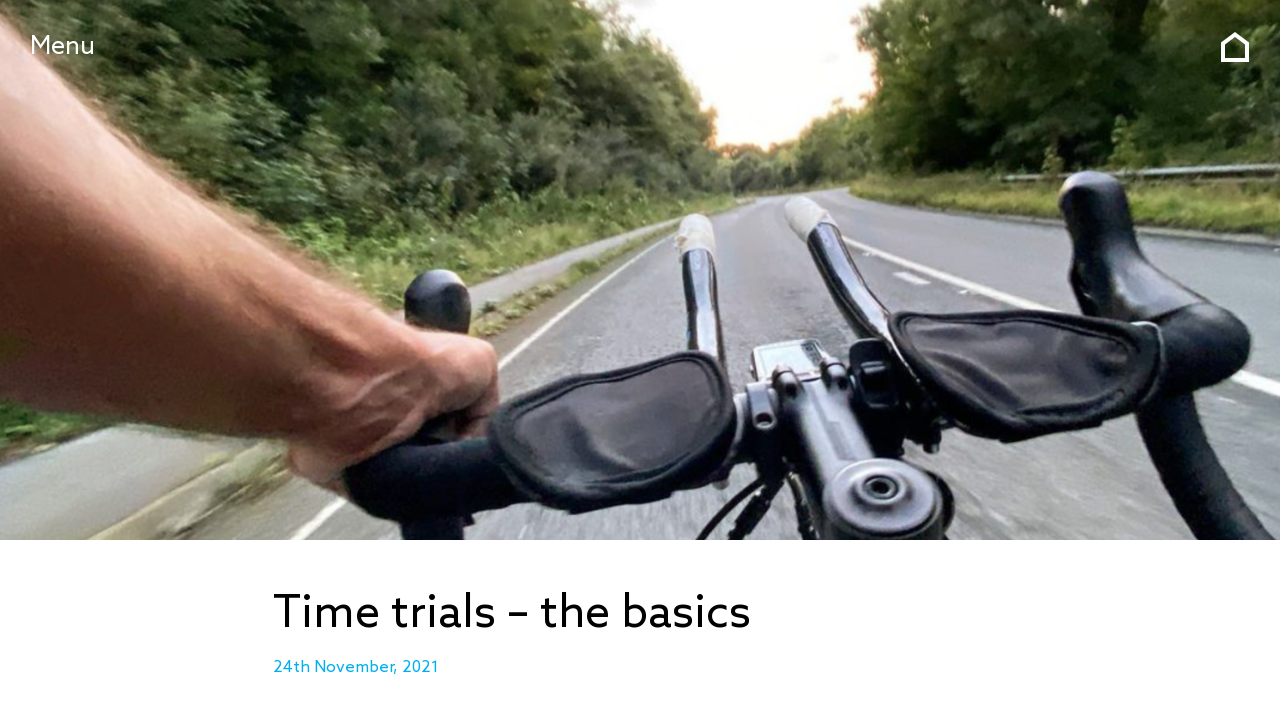

--- FILE ---
content_type: text/html; charset=UTF-8
request_url: https://truro.cc/2021/11/24/715/
body_size: 8825
content:
<!DOCTYPE html>
<html lang="en-gb" class=" theme-Blue">
<head>
	<meta charset="utf-8">
	<!--[if IE]> <meta http-equiv="X-UA-Compatible" content="IE=edge,chrome=1"> <![endif]-->

	<title>  Time trials – the basics - Truro Cycling Club</title>
	<meta name="description" content="Truro Cycling is a very friendly club based in the beautiful Cathedral City of Truro.">
	<meta name="viewport" content="width=device-width, initial-scale=1">

	<link rel="stylesheet" href="/wp-content/themes/tcc/assets/js/libs/swiper/css/swiper.min.css">
	<link rel="stylesheet" href="/wp-content/themes/tcc/assets/css/styles.css?_1639660910">
	<link rel="stylesheet" href="/wp-content/themes/tcc/assets/css/responsive.css?_1630005677">
	
	<meta name='robots' content='max-image-preview:large' />
	<style>img:is([sizes="auto" i], [sizes^="auto," i]) { contain-intrinsic-size: 3000px 1500px }</style>
	<link rel="alternate" type="application/rss+xml" title="Truro Cycling Club &raquo; Time trials – the basics Comments Feed" href="https://truro.cc/2021/11/24/715/feed/" />
<script type="text/javascript">
/* <![CDATA[ */
window._wpemojiSettings = {"baseUrl":"https:\/\/s.w.org\/images\/core\/emoji\/16.0.1\/72x72\/","ext":".png","svgUrl":"https:\/\/s.w.org\/images\/core\/emoji\/16.0.1\/svg\/","svgExt":".svg","source":{"concatemoji":"https:\/\/truro.cc\/wp-includes\/js\/wp-emoji-release.min.js?ver=6.8.3"}};
/*! This file is auto-generated */
!function(s,n){var o,i,e;function c(e){try{var t={supportTests:e,timestamp:(new Date).valueOf()};sessionStorage.setItem(o,JSON.stringify(t))}catch(e){}}function p(e,t,n){e.clearRect(0,0,e.canvas.width,e.canvas.height),e.fillText(t,0,0);var t=new Uint32Array(e.getImageData(0,0,e.canvas.width,e.canvas.height).data),a=(e.clearRect(0,0,e.canvas.width,e.canvas.height),e.fillText(n,0,0),new Uint32Array(e.getImageData(0,0,e.canvas.width,e.canvas.height).data));return t.every(function(e,t){return e===a[t]})}function u(e,t){e.clearRect(0,0,e.canvas.width,e.canvas.height),e.fillText(t,0,0);for(var n=e.getImageData(16,16,1,1),a=0;a<n.data.length;a++)if(0!==n.data[a])return!1;return!0}function f(e,t,n,a){switch(t){case"flag":return n(e,"\ud83c\udff3\ufe0f\u200d\u26a7\ufe0f","\ud83c\udff3\ufe0f\u200b\u26a7\ufe0f")?!1:!n(e,"\ud83c\udde8\ud83c\uddf6","\ud83c\udde8\u200b\ud83c\uddf6")&&!n(e,"\ud83c\udff4\udb40\udc67\udb40\udc62\udb40\udc65\udb40\udc6e\udb40\udc67\udb40\udc7f","\ud83c\udff4\u200b\udb40\udc67\u200b\udb40\udc62\u200b\udb40\udc65\u200b\udb40\udc6e\u200b\udb40\udc67\u200b\udb40\udc7f");case"emoji":return!a(e,"\ud83e\udedf")}return!1}function g(e,t,n,a){var r="undefined"!=typeof WorkerGlobalScope&&self instanceof WorkerGlobalScope?new OffscreenCanvas(300,150):s.createElement("canvas"),o=r.getContext("2d",{willReadFrequently:!0}),i=(o.textBaseline="top",o.font="600 32px Arial",{});return e.forEach(function(e){i[e]=t(o,e,n,a)}),i}function t(e){var t=s.createElement("script");t.src=e,t.defer=!0,s.head.appendChild(t)}"undefined"!=typeof Promise&&(o="wpEmojiSettingsSupports",i=["flag","emoji"],n.supports={everything:!0,everythingExceptFlag:!0},e=new Promise(function(e){s.addEventListener("DOMContentLoaded",e,{once:!0})}),new Promise(function(t){var n=function(){try{var e=JSON.parse(sessionStorage.getItem(o));if("object"==typeof e&&"number"==typeof e.timestamp&&(new Date).valueOf()<e.timestamp+604800&&"object"==typeof e.supportTests)return e.supportTests}catch(e){}return null}();if(!n){if("undefined"!=typeof Worker&&"undefined"!=typeof OffscreenCanvas&&"undefined"!=typeof URL&&URL.createObjectURL&&"undefined"!=typeof Blob)try{var e="postMessage("+g.toString()+"("+[JSON.stringify(i),f.toString(),p.toString(),u.toString()].join(",")+"));",a=new Blob([e],{type:"text/javascript"}),r=new Worker(URL.createObjectURL(a),{name:"wpTestEmojiSupports"});return void(r.onmessage=function(e){c(n=e.data),r.terminate(),t(n)})}catch(e){}c(n=g(i,f,p,u))}t(n)}).then(function(e){for(var t in e)n.supports[t]=e[t],n.supports.everything=n.supports.everything&&n.supports[t],"flag"!==t&&(n.supports.everythingExceptFlag=n.supports.everythingExceptFlag&&n.supports[t]);n.supports.everythingExceptFlag=n.supports.everythingExceptFlag&&!n.supports.flag,n.DOMReady=!1,n.readyCallback=function(){n.DOMReady=!0}}).then(function(){return e}).then(function(){var e;n.supports.everything||(n.readyCallback(),(e=n.source||{}).concatemoji?t(e.concatemoji):e.wpemoji&&e.twemoji&&(t(e.twemoji),t(e.wpemoji)))}))}((window,document),window._wpemojiSettings);
/* ]]> */
</script>
<link rel='stylesheet' id='formidable-css' href='https://truro.cc/wp-content/plugins/formidable/css/formidableforms.css?ver=114451' type='text/css' media='all' />
<link rel='stylesheet' id='sbi_styles-css' href='https://truro.cc/wp-content/plugins/instagram-feed/css/sbi-styles.min.css?ver=6.10.0' type='text/css' media='all' />
<style id='wp-emoji-styles-inline-css' type='text/css'>

	img.wp-smiley, img.emoji {
		display: inline !important;
		border: none !important;
		box-shadow: none !important;
		height: 1em !important;
		width: 1em !important;
		margin: 0 0.07em !important;
		vertical-align: -0.1em !important;
		background: none !important;
		padding: 0 !important;
	}
</style>
<link rel='stylesheet' id='wp-block-library-css' href='https://truro.cc/wp-includes/css/dist/block-library/style.min.css?ver=6.8.3' type='text/css' media='all' />
<style id='classic-theme-styles-inline-css' type='text/css'>
/*! This file is auto-generated */
.wp-block-button__link{color:#fff;background-color:#32373c;border-radius:9999px;box-shadow:none;text-decoration:none;padding:calc(.667em + 2px) calc(1.333em + 2px);font-size:1.125em}.wp-block-file__button{background:#32373c;color:#fff;text-decoration:none}
</style>
<style id='global-styles-inline-css' type='text/css'>
:root{--wp--preset--aspect-ratio--square: 1;--wp--preset--aspect-ratio--4-3: 4/3;--wp--preset--aspect-ratio--3-4: 3/4;--wp--preset--aspect-ratio--3-2: 3/2;--wp--preset--aspect-ratio--2-3: 2/3;--wp--preset--aspect-ratio--16-9: 16/9;--wp--preset--aspect-ratio--9-16: 9/16;--wp--preset--color--black: #000000;--wp--preset--color--cyan-bluish-gray: #abb8c3;--wp--preset--color--white: #ffffff;--wp--preset--color--pale-pink: #f78da7;--wp--preset--color--vivid-red: #cf2e2e;--wp--preset--color--luminous-vivid-orange: #ff6900;--wp--preset--color--luminous-vivid-amber: #fcb900;--wp--preset--color--light-green-cyan: #7bdcb5;--wp--preset--color--vivid-green-cyan: #00d084;--wp--preset--color--pale-cyan-blue: #8ed1fc;--wp--preset--color--vivid-cyan-blue: #0693e3;--wp--preset--color--vivid-purple: #9b51e0;--wp--preset--gradient--vivid-cyan-blue-to-vivid-purple: linear-gradient(135deg,rgba(6,147,227,1) 0%,rgb(155,81,224) 100%);--wp--preset--gradient--light-green-cyan-to-vivid-green-cyan: linear-gradient(135deg,rgb(122,220,180) 0%,rgb(0,208,130) 100%);--wp--preset--gradient--luminous-vivid-amber-to-luminous-vivid-orange: linear-gradient(135deg,rgba(252,185,0,1) 0%,rgba(255,105,0,1) 100%);--wp--preset--gradient--luminous-vivid-orange-to-vivid-red: linear-gradient(135deg,rgba(255,105,0,1) 0%,rgb(207,46,46) 100%);--wp--preset--gradient--very-light-gray-to-cyan-bluish-gray: linear-gradient(135deg,rgb(238,238,238) 0%,rgb(169,184,195) 100%);--wp--preset--gradient--cool-to-warm-spectrum: linear-gradient(135deg,rgb(74,234,220) 0%,rgb(151,120,209) 20%,rgb(207,42,186) 40%,rgb(238,44,130) 60%,rgb(251,105,98) 80%,rgb(254,248,76) 100%);--wp--preset--gradient--blush-light-purple: linear-gradient(135deg,rgb(255,206,236) 0%,rgb(152,150,240) 100%);--wp--preset--gradient--blush-bordeaux: linear-gradient(135deg,rgb(254,205,165) 0%,rgb(254,45,45) 50%,rgb(107,0,62) 100%);--wp--preset--gradient--luminous-dusk: linear-gradient(135deg,rgb(255,203,112) 0%,rgb(199,81,192) 50%,rgb(65,88,208) 100%);--wp--preset--gradient--pale-ocean: linear-gradient(135deg,rgb(255,245,203) 0%,rgb(182,227,212) 50%,rgb(51,167,181) 100%);--wp--preset--gradient--electric-grass: linear-gradient(135deg,rgb(202,248,128) 0%,rgb(113,206,126) 100%);--wp--preset--gradient--midnight: linear-gradient(135deg,rgb(2,3,129) 0%,rgb(40,116,252) 100%);--wp--preset--font-size--small: 13px;--wp--preset--font-size--medium: 20px;--wp--preset--font-size--large: 36px;--wp--preset--font-size--x-large: 42px;--wp--preset--spacing--20: 0.44rem;--wp--preset--spacing--30: 0.67rem;--wp--preset--spacing--40: 1rem;--wp--preset--spacing--50: 1.5rem;--wp--preset--spacing--60: 2.25rem;--wp--preset--spacing--70: 3.38rem;--wp--preset--spacing--80: 5.06rem;--wp--preset--shadow--natural: 6px 6px 9px rgba(0, 0, 0, 0.2);--wp--preset--shadow--deep: 12px 12px 50px rgba(0, 0, 0, 0.4);--wp--preset--shadow--sharp: 6px 6px 0px rgba(0, 0, 0, 0.2);--wp--preset--shadow--outlined: 6px 6px 0px -3px rgba(255, 255, 255, 1), 6px 6px rgba(0, 0, 0, 1);--wp--preset--shadow--crisp: 6px 6px 0px rgba(0, 0, 0, 1);}:where(.is-layout-flex){gap: 0.5em;}:where(.is-layout-grid){gap: 0.5em;}body .is-layout-flex{display: flex;}.is-layout-flex{flex-wrap: wrap;align-items: center;}.is-layout-flex > :is(*, div){margin: 0;}body .is-layout-grid{display: grid;}.is-layout-grid > :is(*, div){margin: 0;}:where(.wp-block-columns.is-layout-flex){gap: 2em;}:where(.wp-block-columns.is-layout-grid){gap: 2em;}:where(.wp-block-post-template.is-layout-flex){gap: 1.25em;}:where(.wp-block-post-template.is-layout-grid){gap: 1.25em;}.has-black-color{color: var(--wp--preset--color--black) !important;}.has-cyan-bluish-gray-color{color: var(--wp--preset--color--cyan-bluish-gray) !important;}.has-white-color{color: var(--wp--preset--color--white) !important;}.has-pale-pink-color{color: var(--wp--preset--color--pale-pink) !important;}.has-vivid-red-color{color: var(--wp--preset--color--vivid-red) !important;}.has-luminous-vivid-orange-color{color: var(--wp--preset--color--luminous-vivid-orange) !important;}.has-luminous-vivid-amber-color{color: var(--wp--preset--color--luminous-vivid-amber) !important;}.has-light-green-cyan-color{color: var(--wp--preset--color--light-green-cyan) !important;}.has-vivid-green-cyan-color{color: var(--wp--preset--color--vivid-green-cyan) !important;}.has-pale-cyan-blue-color{color: var(--wp--preset--color--pale-cyan-blue) !important;}.has-vivid-cyan-blue-color{color: var(--wp--preset--color--vivid-cyan-blue) !important;}.has-vivid-purple-color{color: var(--wp--preset--color--vivid-purple) !important;}.has-black-background-color{background-color: var(--wp--preset--color--black) !important;}.has-cyan-bluish-gray-background-color{background-color: var(--wp--preset--color--cyan-bluish-gray) !important;}.has-white-background-color{background-color: var(--wp--preset--color--white) !important;}.has-pale-pink-background-color{background-color: var(--wp--preset--color--pale-pink) !important;}.has-vivid-red-background-color{background-color: var(--wp--preset--color--vivid-red) !important;}.has-luminous-vivid-orange-background-color{background-color: var(--wp--preset--color--luminous-vivid-orange) !important;}.has-luminous-vivid-amber-background-color{background-color: var(--wp--preset--color--luminous-vivid-amber) !important;}.has-light-green-cyan-background-color{background-color: var(--wp--preset--color--light-green-cyan) !important;}.has-vivid-green-cyan-background-color{background-color: var(--wp--preset--color--vivid-green-cyan) !important;}.has-pale-cyan-blue-background-color{background-color: var(--wp--preset--color--pale-cyan-blue) !important;}.has-vivid-cyan-blue-background-color{background-color: var(--wp--preset--color--vivid-cyan-blue) !important;}.has-vivid-purple-background-color{background-color: var(--wp--preset--color--vivid-purple) !important;}.has-black-border-color{border-color: var(--wp--preset--color--black) !important;}.has-cyan-bluish-gray-border-color{border-color: var(--wp--preset--color--cyan-bluish-gray) !important;}.has-white-border-color{border-color: var(--wp--preset--color--white) !important;}.has-pale-pink-border-color{border-color: var(--wp--preset--color--pale-pink) !important;}.has-vivid-red-border-color{border-color: var(--wp--preset--color--vivid-red) !important;}.has-luminous-vivid-orange-border-color{border-color: var(--wp--preset--color--luminous-vivid-orange) !important;}.has-luminous-vivid-amber-border-color{border-color: var(--wp--preset--color--luminous-vivid-amber) !important;}.has-light-green-cyan-border-color{border-color: var(--wp--preset--color--light-green-cyan) !important;}.has-vivid-green-cyan-border-color{border-color: var(--wp--preset--color--vivid-green-cyan) !important;}.has-pale-cyan-blue-border-color{border-color: var(--wp--preset--color--pale-cyan-blue) !important;}.has-vivid-cyan-blue-border-color{border-color: var(--wp--preset--color--vivid-cyan-blue) !important;}.has-vivid-purple-border-color{border-color: var(--wp--preset--color--vivid-purple) !important;}.has-vivid-cyan-blue-to-vivid-purple-gradient-background{background: var(--wp--preset--gradient--vivid-cyan-blue-to-vivid-purple) !important;}.has-light-green-cyan-to-vivid-green-cyan-gradient-background{background: var(--wp--preset--gradient--light-green-cyan-to-vivid-green-cyan) !important;}.has-luminous-vivid-amber-to-luminous-vivid-orange-gradient-background{background: var(--wp--preset--gradient--luminous-vivid-amber-to-luminous-vivid-orange) !important;}.has-luminous-vivid-orange-to-vivid-red-gradient-background{background: var(--wp--preset--gradient--luminous-vivid-orange-to-vivid-red) !important;}.has-very-light-gray-to-cyan-bluish-gray-gradient-background{background: var(--wp--preset--gradient--very-light-gray-to-cyan-bluish-gray) !important;}.has-cool-to-warm-spectrum-gradient-background{background: var(--wp--preset--gradient--cool-to-warm-spectrum) !important;}.has-blush-light-purple-gradient-background{background: var(--wp--preset--gradient--blush-light-purple) !important;}.has-blush-bordeaux-gradient-background{background: var(--wp--preset--gradient--blush-bordeaux) !important;}.has-luminous-dusk-gradient-background{background: var(--wp--preset--gradient--luminous-dusk) !important;}.has-pale-ocean-gradient-background{background: var(--wp--preset--gradient--pale-ocean) !important;}.has-electric-grass-gradient-background{background: var(--wp--preset--gradient--electric-grass) !important;}.has-midnight-gradient-background{background: var(--wp--preset--gradient--midnight) !important;}.has-small-font-size{font-size: var(--wp--preset--font-size--small) !important;}.has-medium-font-size{font-size: var(--wp--preset--font-size--medium) !important;}.has-large-font-size{font-size: var(--wp--preset--font-size--large) !important;}.has-x-large-font-size{font-size: var(--wp--preset--font-size--x-large) !important;}
:where(.wp-block-post-template.is-layout-flex){gap: 1.25em;}:where(.wp-block-post-template.is-layout-grid){gap: 1.25em;}
:where(.wp-block-columns.is-layout-flex){gap: 2em;}:where(.wp-block-columns.is-layout-grid){gap: 2em;}
:root :where(.wp-block-pullquote){font-size: 1.5em;line-height: 1.6;}
</style>
<link rel="https://api.w.org/" href="https://truro.cc/wp-json/" /><link rel="alternate" title="JSON" type="application/json" href="https://truro.cc/wp-json/wp/v2/posts/715" /><link rel="EditURI" type="application/rsd+xml" title="RSD" href="https://truro.cc/xmlrpc.php?rsd" />
<meta name="generator" content="WordPress 6.8.3" />
<link rel="canonical" href="https://truro.cc/2021/11/24/715/" />
<link rel='shortlink' href='https://truro.cc/?p=715' />
<link rel="alternate" title="oEmbed (JSON)" type="application/json+oembed" href="https://truro.cc/wp-json/oembed/1.0/embed?url=https%3A%2F%2Ftruro.cc%2F2021%2F11%2F24%2F715%2F" />
<link rel="alternate" title="oEmbed (XML)" type="text/xml+oembed" href="https://truro.cc/wp-json/oembed/1.0/embed?url=https%3A%2F%2Ftruro.cc%2F2021%2F11%2F24%2F715%2F&#038;format=xml" />

		<!-- GA Google Analytics @ https://m0n.co/ga -->
		<script async src="https://www.googletagmanager.com/gtag/js?id=G-065WLD6G2L"></script>
		<script>
			window.dataLayer = window.dataLayer || [];
			function gtag(){dataLayer.push(arguments);}
			gtag('js', new Date());
			gtag('config', 'G-065WLD6G2L');
		</script>

	</head>
<body>

	
	<span class="btn__menu" title="Open the site menu">Menu</span>
	<span class="btn__menuclose" title="Close the site menu">Close</span>
	<a href="/" class="btn__home" title="Return to the homepage">
		<svg width="18.748" height="20" viewBox="0 0 18.748 20"><path d="M2.675,8.348l6.7-5.008,6.7,5.008v8.975H2.675ZM9.375,0,0,7.009V20H18.748V7.009Z" fill="#fff"/></svg>
	</a>

	<header class="bg--blue header--article" style="background-image: url('https://truro.cc/wp-content/uploads/2021/11/Screenshot-2021-11-24-at-13.03.31-1536x1532.png')">
		<div class="page__topbar">
			<span class="page__title">
							</span>
		</div>
		
<nav>
	<ul  class=""><li  class="menu-item-943"><a href="https://truro.cc/david-bennett-memorial-ride/" class="bg--salmon">David Bennett Memorial Ride</a></li>
<li  class="menu-item-85"><a href="https://truro.cc/" class="bg--blue">Home</a></li>
<li  class="menu-item-50"><a href="https://truro.cc/about/" class="bg--navy">About</a></li>
<li  class="menu-item-49"><a href="https://truro.cc/join/" class="bg--white">Join</a></li>
<li  class="menu-item-48"><a href="https://truro.cc/ride/" class="bg--salmon">Ride</a></li>
<li  class="menu-item-47"><a href="https://truro.cc/journal/" class="bg--green">Journal</a></li>
<li  class="menu-item-46"><a href="https://truro.cc/shop/" class="bg--yellow">Shop</a></li>
<li  class="menu-item-45"><a href="https://truro.cc/contact/" class="bg--blue">Contact</a></li>
</ul></nav>
		<div class="page__desc">
			<div class="wrapper">
							</div>
		</div>
	</header>

<div class="content article">
	<div class="wrapper">
		<h1>Time trials – the basics</h1>
		<div class="meta">
			<div>24th November, 2021</div>
		</div>
		<p>The next 10 mile time trial 19th December Penzance Wheelers Christmas Cracker.</p>
<p>&nbsp;</p>
<h2>What is a time trial?</h2>
<p>To answer this question, I suggest you look at <a href="https://www.cyclingtimetrials.org.uk/articles/view/28">this article</a> on the Cycling Time Trials website – it’s a good general introduction. But it doesn’t answer some of the more ’local’ questions that we get asked…</p>
<p>&nbsp;</p>
<h2>Where do I go to start?</h2>
<p>The HQ (headquarters) will usually be a village hall, named in the description of the event. This will be a mile or two from the position on the road – ‘the start’ – where you actually get timed on the measured course – at the HQ you will ‘sign on’, so the organisers know who is taking part and insurance needs are covered.</p>
<p>You should turn up at the HQ at least half-an-hour before the event start, to allow time for signing on, getting to the ‘start’, having a chat and ogling all the amazing bikes.</p>
<p>&nbsp;</p>
<h2>I don’t have a racing bike</h2>
<p>It doesn’t matter – any bike will do, as long as it’s roadworthy (although apparently recumbents aren’t allowed – they’re too fast so it would be cheating). So bring along your mountain bike if you want.</p>
<p>&nbsp;</p>
<h2>I’ll be the slowest rider there</h2>
<p>Just read the article mentioned above – it’s all about you, not the others there. You’ll get better. You’ll get a ‘Personal Best’ on your first event.</p>
<p>&nbsp;</p>
<h2>Who can enter?</h2>
<p>Truro Cycling Club is affiliated to Cycling Time Trials, the national body for time trials, and our members are eligible to take part in any time trials and hill climbs organised by CTT member organisations.</p>
<p>You must be a club member to have the necessary insurance cover, otherwise you cannot take part. Children from 12 up can also enter, if parents or guardian are present. There’s no upper age limit.</p>
<p>&nbsp;</p>
<h2>What is an ‘Open’</h2>
<p>Somewhat oddly, an ‘open’ is less open than a ‘club’ event. It used to be the case (in the olden days…) that ordinary club events were reserved for members of a particular club only. ‘Opens’ were open to members from other clubs. But now the difference is that ‘club’ events are more informal, and you don’t need to book ahead – just turn up on the day. ‘Open’ events must be booked (and paid for) at least ten days before the event – using a form that you can download here. Best to start with an ordinary ‘club’ event, and move to an ‘Open’ when you have some experience.</p>
<p>&nbsp;</p>
<h2>How much does it cost?</h2>
<p>Entry fees for ordinary club events are usually £4.00 – pay the organiser at the HQ on the day. Open events are £7.00 – £8.00 and must be paid in advance, with your entry form.</p>
<p>&nbsp;</p>
<h2>What are the local courses? Why do they have such confusing names?</h2>
<p>Around Truro, you’re likely to ride on the S6 (Ladock Valley) or one of the S100 courses based at Victoria (Roche). Course numbers also have a suffix (e.g. S6/25) denoting the length of the event in miles. Legend has it that the names were dreamt up to confuse police in the days when these events weren’t legal.</p>
<p>S6 events start about a mile north of Tresillian and the HQ is either at Tresillian village hall or Probus village hall, depending on which club is organising. A good course for beginners, it doesn’t use any ‘A’ roads.</p>
<p>S100 events are based on the new A30 Goss Moor bypass road.</p>
<p>When you enter an ‘Open’ you’ll get full details of the course with your entry details. For club events you can just ask others taking part.</p>
<p>&nbsp;</p>
<h2>What is a ‘2-up’</h2>
<p>Same as a ‘4-up’ only smaller. Seriously, it’s where two (or four) riders go along in a tightly-formed group and help each other against wind resistance. Faster and more sociable than normal ‘singles’ time-trialling, but also requiring more skill to make the most of it.</p>
	</div>
</div>

<a href="/journal/" class="ctabutton"><em class="chevvy c-dark c-rotate"></em>Back to Journal</a>


<footer class="blue">
	<div class="wrapper">
		<a href="https://www.instagram.com/truro.cc/" target="_blank">Instagram</a>
		<a href="https://www.facebook.com/TruroCycling/" target="_blank">Facebook</a>
		<span class="logo"></span>
		<a href="https://www.strava.com/clubs/truro-cycling-club/" target="_blank">Strava</a>
		<a href="/policies-forms/">Policies / Forms</a>
		
		<div class="" style="width:100%; text-align: center; display: flex; justify-content: center; align-items: center; margin-top: 2em;">
			<a href="/contact/">Contact Us</a>			
			<a href="/sign-up/">Sign Up for our Newsletter</a>
		</div>
		<div class="" style="width:100%; text-align: center; display: flex; justify-content: center; align-items: center; margin-top: 2em;">
			<span class="">&copy; Truro CC 2026</span>
		</div>
	</div>
</footer>

<script type="speculationrules">
{"prefetch":[{"source":"document","where":{"and":[{"href_matches":"\/*"},{"not":{"href_matches":["\/wp-*.php","\/wp-admin\/*","\/wp-content\/uploads\/*","\/wp-content\/*","\/wp-content\/plugins\/*","\/wp-content\/themes\/tcc\/*","\/*\\?(.+)"]}},{"not":{"selector_matches":"a[rel~=\"nofollow\"]"}},{"not":{"selector_matches":".no-prefetch, .no-prefetch a"}}]},"eagerness":"conservative"}]}
</script>
<!-- Instagram Feed JS -->
<script type="text/javascript">
var sbiajaxurl = "https://truro.cc/wp-admin/admin-ajax.php";
</script>

<script src="/wp-content/themes/tcc/assets/js/libs/jarallax/jarallax.min.js"></script>
<script src="/wp-content/themes/tcc/assets/js/libs/jarallax/jarallax-element.min.js"></script>
<script src="/wp-content/themes/tcc/assets/js/libs/jarallax/jarallax-video.min.js"></script>

<script src="/wp-content/themes/tcc/assets/js/libs/swiper/js/swiper.min.js"></script>
<script src="/wp-content/themes/tcc/assets/js/libs/js.cookie-2.2.1.min.js"></script>

<script src="/wp-content/themes/tcc/assets/js/script.js?_1639660941"></script>

</body>
</html>

--- FILE ---
content_type: text/css
request_url: https://truro.cc/wp-content/themes/tcc/assets/css/styles.css?_1639660910
body_size: 5539
content:
/* ===== Primary Styles ========================================================
   Author: Dan Mitchell
   ========================================================================== */

@import url('./reset.css');
@import url('../fonts/azosans/stylesheet.css');


/**********************************************************************
 Core
**********************************************************************/

:root {
	--black: #000000;
	--white: #ffffff;
	--grey: #f2f2f2;
	--blue: #00aff0;
	--navy: #243c5a;
	--salmon: #f58e88;
	--green: #3e401b;
	--yellow: #ffbd30;
	--coral: #cabaab;
	--wrapperWidth: 924px;
}

* {
	box-sizing: border-box;
}

::selection {
	background: var(--blue);
	color: var(--white);
}


/**********************************************************************
 html, body
**********************************************************************/

html, 
body {
	margin: 0;
	padding: 0;
	color: var(--black);
	background: var(--white);
	font-family: 'Azo Sans', sans-serif;
	font-size: 16px;
	font-weight: normal;
	line-height: 1.2;
	scroll-behavior: smooth;
}

body {
/*	overflow-x: hidden;*/
}

p {
	font-size: 23px;
	line-height: 1.5;
}

p img {
	width: 110%;
	max-width: 110%;
	height: auto;
	margin-left: -5%;
	margin-bottom: 0em;
	margin-top: 1em;
}

ol li {
	margin-bottom: 1.5em;
}
ol li:last-child {
	margin-bottom: 0;
}

h1, h2, h3, h4, h5 {
	font-weight: normal;
	font-size: 45px;
	color: var(--black);
	margin: 0;
}


/**********************************************************************
 Header
**********************************************************************/

header {
	width: 100%;
	height: 95vh;
	background-color: var(--blue);
	background-repeat: no-repeat;
	background-position: center center;
	background-size: cover;
	color: var(--white);
	display: flex;
	flex-direction: column;
	justify-content: space-evenly;
	text-align: center;
	position: relative;
}

header.bg-- {
	height: 25vh;
}

header.header--article {
	height: 75vh;
}

.page__topbar {
	display: flex;
	justify-content: center;
	align-items: flex-start;
	width: 100%;
	margin-top: 15px;
	position: absolute;
	z-index: 10;
	left: 0;
	top: 10px;
}

.btn__menu,
.btn__menuclose,
.btn__home {
	font-size: 25px;
	cursor: pointer;
	margin: 32px 30px;
/*	position: fixed;*/
	position: absolute;
	z-index: 20;
/*	mix-blend-mode: difference;*/
	color: #fff;
}

.theme-Salmon .btn__menu,
.theme-Yellow .btn__menu,
.theme-White .btn__menu {
	color: var(--black);
}


.btn__menu {
	left: 0;
}

.btn__menuclose {
	left: 0;
	visibility: hidden;
}

.btn__home {
	width: 30px;
	height: 30px;
/*	background: url('../images/ui/icon-home.svg') center center no-repeat;*/
/*	background-size: contain;*/
	right: 0;
}

.btn__home svg {
	width: 100%;
	height: 100%;
}

.theme-Salmon .btn__home path,
.theme-Yellow .btn__home path,
.theme-White .btn__home path {
	fill: var(--black);
}

.page_homepage .btn__home {
	visibility: hidden;
}

.page__title {
	font-size: 65px;
	line-height: 1;
}

.page__title img {
	width: 20vw;
	max-width: 400px;
	height: auto;
	margin-top: 20px;
}

.page__desc {
	font-size: 45px;
	margin: 1em 3em;
	display: flex;
	justify-content: center;
}

.page__desc .wrapper {
	max-width: 950px;
}

header nav {
	display: none;
	position: fixed;
	z-index: 10;
	left: 0;
	top: 0;
	right: 0;
	height: 100vh;
	align-items: center;
	background: var(--blue);
}

header nav ul {
/*	height: 100vh;*/
/*	justify-content: space-between;*/
/*	align-items: stretch;*/
	width: 100%;
}

.menuopen {
	overflow: hidden;
}

.menuopen header nav {
	display: flex;
}

.menuopen .btn__menuclose,
.menuopen .btn__home {
	visibility: visible;
	mix-blend-mode: normal;
}

.menuopen .btn__menu {
	visibility: hidden;
	mix-blend-mode: normal;
}


/**********************************************************************
 Footer
**********************************************************************/

footer {
	background: var(--white);
	color: var(--blue);
	padding: 60px 30px;
	display: flex;
	justify-content: center;
	font-size: 20px;
}

footer .wrapper {
	display: flex;
	justify-content: space-between;
	align-items: center;
	width: 100%;
	max-width: 1070px;
	flex-wrap: wrap;
}

footer a {
	text-decoration: none;
	text-align: center;
	color: var(--blue);
	font-size: 20px;
	min-width: 172px;
}

footer .logo {
	width: 100px;
	height: 122px;
	background: url('../images/ui/logo-t.svg') center center no-repeat;
	background-size: contain;
	margin: 0 3em;
}

footer.blue {
	background-color: var(--blue);
	color: #fff;
}

footer.blue .logo {
	background-image: url('../images/ui/logo-t-white.svg');
}

footer.blue a {
	color: var(--white);
}


/**********************************************************************
 Nav
**********************************************************************/

nav {
	font-size: 45px;
}

nav ul {
	list-style: none;
	margin: 0;
	padding: 0;
	display: flex;
	flex-direction: column;
}

nav li {
	margin: 0;
	padding: 0;
	display: flex;
}

header nav li {
/*	height: calc(100vh / 7);*/
}

nav a {
	flex: 1;
	display: flex;
	justify-content: center;
	align-items: center;
	text-decoration: none;
	text-align: center;
	padding: 0.45em 1em;
	padding-top: 0.6em;
	color: var(--black);
	line-height: 1;
}

.bg--navy {
	background-color: var(--navy) !important;
	color: var(--white);
}

.bg--navy h3 {
	color: var(--white);
}

.bg--white {
	background-color: var(--white) !important;
	color: var(--black);
}

.bg--salmon {
	background-color: var(--salmon) !important;
	color: var(--black);
}
.bg--salmon h3 {
	color: var(--black);
}

.bg--green {
	background-color: var(--green) !important;
	color: var(--white) !important;
}

.bg--yellow {
	background-color: var(--yellow) !important;
	color: var(--black);
}

.bg--blue {
	background-color: var(--blue) !important;
	color: var(--white);
}

.bg--coral {
	background-color: var(--coral) !important;
	color: var(--black);
}

.bg--lightbrown {
	background-color: #B4A698 !important;
	color: var(--black) !important;
}

/**********************************************************************
 Carousel
**********************************************************************/

.carousel {
	padding: 55px;
}

.carousel__image {
	background-repeat: no-repeat;
	background-position: center center;
	background-size: contain;
	height: 800px;
}


/**********************************************************************
 Content
**********************************************************************/

.content {
}

.content .wrapper {
	max-width: 735px;
	width: 90%;
	margin: 0 auto;
	padding: 3em 0;
}

.content a {
	color: var(--blue);
}
.content a:hover {
	text-decoration: none;
}

.content h1:first-child,
.content h2:first-child,
.content h3:first-child,
.content p:first-child {
	margin-top: 0;
}
.content p:last-child {
	margin-bottom: 0;
}

.ctabutton {
	background: var(--grey);
	padding: 20px;
	text-align: center;
	display: flex;
	justify-content: center;
	align-items: center;
	text-decoration: none;
	font-size: 45px;
	margin: 25px 0;
	color: var(--black);
}

.chevvy {
	--size: 22px;
	display: inline-block;
	width: var(--size);
	min-width: var(--size);
	height: var(--size);
	margin-right: var(--size);
	background: no-repeat center / contain;
	background-image: url("data:image/svg+xml,%3Csvg xmlns='http://www.w3.org/2000/svg' viewBox='0 0 9.1 16.33'%3E%3Cdefs%3E%3Cstyle%3E.cls-1%7Bfill:%23ffffff;%7D%3C/style%3E%3C/defs%3E%3Ctitle%3Earrow-right%3C/title%3E%3Cg id='Layer_2' data-name='Layer 2'%3E%3Cg id='Layer_1-2' data-name='Layer 1'%3E%3Cpolygon class='cls-1' points='0 0 6.19 8.16 0 16.33 2.91 16.33 9.1 8.16 2.91 0 0 0'/%3E%3C/g%3E%3C/g%3E%3C/svg%3E");
}
.chevvy.c-dark {
	background-image: url("data:image/svg+xml,%3Csvg xmlns='http://www.w3.org/2000/svg' viewBox='0 0 9.1 16.33'%3E%3Cdefs%3E%3Cstyle%3E.cls-1%7Bfill:%23000;%7D%3C/style%3E%3C/defs%3E%3Ctitle%3Earrow-right%3C/title%3E%3Cg id='Layer_2' data-name='Layer 2'%3E%3Cg id='Layer_1-2' data-name='Layer 1'%3E%3Cpolygon class='cls-1' points='0 0 6.19 8.16 0 16.33 2.91 16.33 9.1 8.16 2.91 0 0 0'/%3E%3C/g%3E%3C/g%3E%3C/svg%3E");
}
.chevvy.c-small {
	--size: 12px;
}

.chevvy.c-rotate {
	transform: rotate(180deg);
}

/*
.ctabutton:hover {
	background-color: var(--blue);
	color: var(--white);
}
*/

.ctabutton + .ctabutton {
	margin-top: -25px;
}

.ctabutton--download {
	background-color: var(--blue);
	color: var(--white);
}
/*
.ctabutton--download:hover {
	background-color: var(--navy);
	color: var(--white);
}
*/

.ctabutton--email {
	background-color: var(--grey);
	color: var(--black);
}
/*
.ctabutton--email:hover {
	background-color: var(--navy);
	color: var(--white);
}
*/

.ctabutton + footer {
	margin-top: -1.3em;
}




/**********************************************************************
 Textblock
**********************************************************************/

.textblock {
	background: var(--blue);
	color: var(--white);
	font-size: 45px;
	display: flex;
	justify-content: center;
	align-items: center;
	padding: 60px;
	text-align: center;
}

.textblock .wrapper {
	max-width: var(--wrapperWidth);
}


/**********************************************************************
 Quoteblock
**********************************************************************/

.quoteblock {
	background: var(--blue);
	color: var(--white);
	display: flex;
	justify-content: center;
	align-items: center;
	padding: 3em 0;
	text-align: center;
}
.quoteblock.alt {
	background: var(--yellow);
	color: var(--black);
}

.quoteblock .wrapper {
	max-width: var(--wrapperWidth);
	padding: 0 3em;
}

.quote {
	display: flex;
	flex-direction: column;
	justify-content: center;
}

.q-image {
	display: flex;
	justify-content: center;
}

.q-image-img {
	width: 100px;
	height: 100px;
	background-repeat: no-repeat;
	background-size: cover;
	background-position: center center;
	border-radius: 50%;
	overflow: hidden;
	margin-bottom: 2em;
}

.q-content {
	font-size: 23px;
	line-height: 1.5;
	margin-bottom: 1em;
}

.q-who {
	font-size: 18px;
}

.quoteblock .readmore {
	color: #fff;
	text-decoration: none;
	margin-top: 1em;
	display: inline-block;
}
.quoteblock .readmore:hover {
	text-decoration: underline;
}

.quoteblock .readmorehere {
	display: none;
}

.quoteblock.open .readmorehere {
	display: block;
}

.quoteblock.open .readmorefirst {
	display: none;
}


/**********************************************************************
 Grades
**********************************************************************/

.grades {
	
}

.grades .wrapper {
	display: flex;
	justify-content: space-between;
	align-items: stretch;
	max-width: 835px;
	width: 100%;
	margin: 0 auto;
}

.f-item {
	flex: 1;
	display: flex;
	flex-direction: column;
	background-color: var(--blue);
	color: var(--white);
	margin-right: 10px;
}
.f-item:last-child {
	margin-right: 0;
}

.f-image {
	flex: 0 0 200px;
	background-repeat: no-repeat;
	background-position: center center;
	background-size: cover;
}

.f-body {
	padding: 23px;
}
.f-body p {
	font-size: 18px;
}


/**********************************************************************
 Ridehub
**********************************************************************/

.ridehub {
	padding: 30px;
	background-color: var(--blue);
	color: var(--white);
}

.ridehub .wrapper {
	max-width: 735px;
	width: 100%;
	margin: 0 auto;
}

.ridehub h2 {
	margin: 0 0 1em 0;
}

.ridehub iframe {
	border: none;
	width: 100%;
	height: 800px;
}


/**********************************************************************
 Journal
**********************************************************************/

.j-wrapper {
	max-width: 735px;
	width: 90%;
	margin: 0 auto;
}

.j-filter {
	display: flex;
	flex-wrap: wrap;
	margin: 3em 0 2em 0;
	padding: 0 0 2em 0;
	border-bottom: 1px solid var(--black);
	justify-content: flex-start;
}

.j-filter a {
	display: block;
	padding: 10px 20px;
	text-decoration: none;
	font-weight: normal;
	background: var(--grey);
	color: var(--black);
	font-size: 1.3em;
	margin-right: 10px;
	margin-bottom: 10px;
	line-height: 1;
}
.j-filter a.selected {
	background-color: var(--blue);
	color: var(--white);
}
.j-filter a:last-child {
	margin-right: 0;
}
.j-filter a:hover {
	background: var(--blue);
	color: var(--white);
}

.j-search {
	margin: 0 0 2em 0;
	padding: 0 0 2em 0;
	border-bottom: 1px solid var(--black);
}

.j-search form {
	display: flex;
	justify-content: space-between;
	align-items: stretch;
}

.j-search input {
	width: 100%;
	background: var(--grey);
	color: var(--black);
	padding: 15px;
	border: none;
	border-radius: 0px;
	outline: none;
}
.j-search input::placeholder {
	color: #d0d0d0;
}

.j-search button {
	background-color: var(--blue);
	background-image: url('../images/ui/arrow-right.svg');
	background-position: center center;
	background-repeat: no-repeat;
	background-size: 0.8em;
	color: var(--white);
	border: none;
	border-radius: 0px;
	width: 4em;
	cursor: pointer;
}
.j-search button:hover {
	background-color: var(--navy);
}

.j-title {
	flex: 1 0 100%;
	width: 100%;
	font-size: 1.5em;
	font-weight: normal;
	margin: 0 0 10px 0;
}

.j-articles {
	display: flex;
	flex-wrap: wrap;
	justify-content: space-between;
	margin: 4em 0 0 0;
}

.j-article {
	flex: 0 0 48.5%;
	margin: 0 0 40px 0;
}

.j-article a {
	display: flex;
	flex-direction: column;
	color: var(--black);
	text-decoration: none;
}

.j-article a span {
	background-repeat: no-repeat;
	background-size: cover;
	background-position: center center;
	width: 100%;
	height: 15em;
}

.j-article a strong {
	display: block;
	font-weight: normal;
	font-size: 1.5em;
	margin: 15px 0 5px 0;
}

.j-article a em {
	font-size: 14px;
	color: var(--blue);
	font-style: normal;
}

.j-article a:hover {
	color: var(--blue);
}




.article h1 {
	margin: 0;
	font-weight: normal;
}

.article .meta {
	color: var(--blue);
	margin: 1em 0 3em 0;
}




.products {
	display: flex;
	flex-direction: column;
	max-width: 735px;
	width: 90%;
	margin: 0 auto;
	margin-top: 2em;
	margin-bottom: 2em;
}

.product {
	margin-bottom: 2em;
	padding-bottom: 2em;
}

.product p img {
	width: auto;
	margin: 0;
}

.p-photo {
	width: 100%;
	height: 30vw;
	max-height: 420px;
	background-repeat: no-repeat;
	background-position: center;
	background-size: cover;
}




.strava {
	display: flex;
	justify-content: space-between;
	align-items: flex-start;
	margin: 1em 0;
}

.strava iframe {
	flex: 0 0 45%;
}






.swiper-button-next:after, .swiper-container-rtl .swiper-button-prev:after {
    content: '';
	background: no-repeat center center;
	background-size: contain;
	background-image: url("data:image/svg+xml,%3Csvg xmlns='http://www.w3.org/2000/svg' viewBox='0 0 9.1 16.33'%3E%3Cdefs%3E%3Cstyle%3E.cls-1%7Bfill:%23000;%7D%3C/style%3E%3C/defs%3E%3Ctitle%3Earrow-right%3C/title%3E%3Cg id='Layer_2' data-name='Layer 2'%3E%3Cg id='Layer_1-2' data-name='Layer 1'%3E%3Cpolygon class='cls-1' points='0 0 6.19 8.16 0 16.33 2.91 16.33 9.1 8.16 2.91 0 0 0'/%3E%3C/g%3E%3C/g%3E%3C/svg%3E");
	width: 100%;
	height: 100%;
}
.swiper-button-prev:after {
    content: '';
	background: no-repeat center center;
	background-size: contain;
	background-image: url("data:image/svg+xml,%3Csvg xmlns='http://www.w3.org/2000/svg' viewBox='0 0 13.93 25'%3E%3Ctitle%3Earrow-left%3C/title%3E%3Cg id='Layer_2' data-name='Layer 2'%3E%3Cg id='Layer_1-2' data-name='Layer 1'%3E%3Cpolygon points='9.48 0 0 12.5 9.48 25 13.93 25 4.45 12.5 13.93 0 9.48 0'/%3E%3C/g%3E%3C/g%3E%3C/svg%3E");
	width: 100%;
	height: 100%;
}




.boxes {
	display: flex;
	flex-direction: column;
}

.boxes .wrapper {
	max-width: 735px;
	width: 90%;
	margin: 0 auto;
}

.box {
	background: #F2F2F2;
	margin-bottom: 50px;
	display: flex;
	flex-direction: column;
}
.box:last-child {
	margin-bottom: 100px;
}
.box .b-image {
	height: 238px;
	background: no-repeat center / cover;
}
.box .b-body {
	padding: 20px;
	flex: 1;
}
.box .b-body p:last-child {
	margin-bottom: 0;
}

.box > a {
	flex: 1;
	background: #d9d9d9;
	color: #000;
	text-decoration: none;
	text-align: center;
	font-size: 23px;
	padding: 1em 0;
}
.box h3 {
	font-size: 45px;
}







--- FILE ---
content_type: text/css
request_url: https://truro.cc/wp-content/themes/tcc/assets/css/responsive.css?_1630005677
body_size: 2828
content:
   

@media only screen and (max-width: 1085px) {

	footer .grid.upper > div:first-child {
		padding-right: 5%;
	}

}

@media only screen and (max-width: 900px) {
	
	.steps {
		flex-wrap: wrap;
	}
	
	.step {
		flex: 1 0 40%;
	}
	
	.checkoutarea {
		display: block;
	}
	.checkoutarea > div:nth-child(2) {
		margin-top: 40px;
	}
	
	.table__body .table__cell {
		flex: 0 0 50%;
		max-width: 50% !important;
	}
	
	.table__head .table__cell {
/*		padding-top: 5px;*/
/*		padding-bottom: 5px;*/
	}
	
	footer .wrapper {
		flex-direction: column;
	}
	footer .wrapper > * {
		margin: 10px 0;
	}
	
}

@media only screen and (max-width: 740px) {

	h1, h2, h3, h4, h5 {
		font-size: 27px;
	}
	
	h2 {
		font-size: 24px;
	}
	
	header .sidebit {
		display: flex;
		justify-content: space-between;
		align-items: center;
	}
	
	footer .grid {
		display: block;
	}
	
	footer .grid.upper > div {
		margin-left: 0;
	}
	
	footer .grid.upper > div:first-child {
		padding-right: 0;
		margin-bottom: 2.5em;
	}
	
	footer .social {
		justify-content: flex-start;
		margin-top: 2.5em;
	}
	
	.hero {
		min-height: 50vh;
		padding-top: 3em;
	}
	
	.hero__small {
		min-height: 30vh;
	}
	
	.trustedby h5 {
		font-size: 32px;
	}
	
	
	
	.logos {
		flex-wrap: wrap;
	}
	
	.logos .logo {
		flex: 0 0 40%;
		background-size: contain;
	}

	.steps {
		display: block;
		margin-top: 2em;
	}
	
	.step {
		margin-right: 0;
	}
	
	.step--1::after,
	.step--2::after,
	.step--3::after {
		display: none;
	}
	
	.routesgrid {
		display: block;
		margin: 0;
	}
	
	.stats .wrapper {
		display: block;
	}
	.stats .wrapper > div {
		margin-bottom: 1.5em;
	}
	.stats .wrapper > div:last-child {
		margin-bottom: 0;
	}
	.stats .wrapper > div:first-child::after,
	.stats .wrapper > div:last-child::after {
		display: none;
	}
	
	.intro h2 {
		font-size: 32px;
	}
	
	.hero__text h1 {
		font-size: 32px;
	}
	
	.whyus h3 {
		font-size: 32px;
	}
	
	.reviews h3 {
		font-size: 32px;
	}
	
	.howitworks h3 {
		font-size: 32px;
	}

	.routesgrid .tile h4 {
		font-size: 22px;
	}
	
	.routesgrid .tile.big h4 {
		font-size: 28px;
	}

	header .logo {
		z-index: 10;
	}
	
	header nav ul {
		flex-direction: column;
	}
	
	header nav li {
		margin: 0px 0;
		list-style: none !important;
	}
	
	header nav li a {
		color: #fff;
		padding: 16px 20px 15px 20px;
		font-size: 22px;
	}
	
	header .nav-button {
		z-index: 10;
		display: inline-block;
	}
	
	header .nav {
		display: flex;
		justify-content: center;
		position: fixed;
		z-index: 9;
		left: 0;
		top: 0;
		right: 0;
		bottom: 0;
		transition: all 200ms ease-out;
		visibility: hidden;
	}
	
	.nav__open {
		overflow: hidden;
	}
	
	.nav__open header .nav {
		visibility: visible;
		background-color: rgba(0,0,0,0.75);
		backdrop-filter: blur(3px);
	}
	
	.nav__open .nav-button span,
	.nav__open .nav-button span::before,
	.nav__open .nav-button span::after {
		background: #fff;
	}
	
	.article h1 {
		font-size: 32px;
	}	
	
	.content {
		padding: 0px 0;
	}
	
	.route__data {
		width: 100%;
		font-size: 18px;
	}
	
	.route__itineraries {
		max-width: 100%;
	}
	
	.route__data__startfinish {
		display: block;
	}
	
	.route__data__startfinish__middle {
		display: none;
	}
	
	.route__data__distance,
	.route__data__available {
		display: flex;
	}
	
	.route__data .icon {
		min-width: 25px;
	}
	
	.route__data__actions {
		flex-wrap: wrap;
	}
	
	.route__data__actions .btn {
		margin-left: 0px;
		margin: 10px 0;
		flex: 1 0 100%;
	}
	
	.filters {
		flex-wrap: wrap;
	}
	
	.filter__item {
		margin: 10px 0;
	}
	
	.classifieds__pagination {
		display: block;
	}
	
	.classifieds__pagination__summary {
		text-align: center;
	}
	
	.classifieds__pagination__links {
		margin-top: 20px;
		justify-content: center;
	}
	
	.pagination__link {
		padding: 5px 7px;
	}
	
	.classified {
		display: block;
	}
	
	.classified__main {
/*		flex: 1 0 100%;*/
	}
	
	.classified__side {
		margin: 20px 0 0 0;
/*		flex: 1 0 100%;*/
	}
	
	.classified__upperrow {
		flex-wrap: wrap;
		flex: 1 0 100%;
	}
	
	.classified__name {
		display: block;
		margin: 0;
		font-size: 22px;
		line-height: 1.1;
	}
	
	.classified__maplink {
		display: block;
	}
	
	.classified__image {
		flex: 1 0 100%;
		width: 100%;
		max-width: 100%;
		margin: 0;
	}
	
	.classified__lowerrow {
		flex-wrap: wrap;
		justify-content: center;
	}
	
	.classified__awardlogos {
		margin-right: 0;
		margin-bottom: 20px;
		flex: 1 0 100%;
		justify-content: center;
	}
	
	.classified__lowerside {
		justify-content: space-between;
		flex-wrap: wrap;
	}
	
	.classified__lowerside a {
		margin: 0;
		flex: 0 0 48%;
	}
	
	.classified__lowerside a.classified__phone {
		flex: 0 0 100%;
		margin-bottom: 10px;
	}
	
	.classified__features ul {
		column-count: 2;
	}
	
	.articles {
		justify-content: space-between;
		padding: 20px;
	}
	
	.articletile--featured {
		flex: 0 0 100%;
	}
	
	.articletile {
		margin: 0;
		width: 47%;
	}
	
	.articletile h2 {
		font-size: 16px;
	}
	
	.articles__topline {
/*		padding: 20px;*/
	}
	
	.articletile__image {
		height: 128px;
	}
	
	.articletile--featured .articletile__image {
		height: 240px;
	}
	
	.articles__topline__articles {
		width: 100%;
		padding: 0px;
		justify-content: space-between;
		margin-top: 20px;
	}
	
	.articles__topline__articles .articletile {
		width: 47%;
		margin-bottom: 1em;
	}
	
	.article h1 {
		font-size: 26px;
	}
	
	.article h3 {
		font-size: 20px;
	}
	
	.article img {
		max-width: 100%;
		height: auto;
	}
	
	.contactarea__upper {
		display: block;
	}

	.table__body .table__cell {
		flex: 0 0 100%;
		max-width: 100% !important;
	}
	
	.table__head {
		display: none;
	}
	.table__head .table__row {
		
	}
	.table__head .table__cell {
/*		padding-top: 5px;*/
/*		padding-bottom: 5px;*/
	}
	
	.row--date .row--label br,
	.row--bags .row--label br{
		display: none;
	}
	
	.pickupdropoff__selector__panel {
		transform: translateX(0);
	}
	
	.pickupdropoff__selector__panel select {
		width: 100%;
	}

	.btn--checkout {
		padding: 10px 22px;
		margin-top: 10px;
	}
	
	.bar__total {
		font-size: 24px;
	}
	
	.page__topbar {
		top: 19px; /* 20px */
	}
	
	.page__title img {
		margin-top: 0;
	}
	
	.page_homepage .page__topbar {
		position: absolute;
		left: 0;
		right: 0;
		top: 50%;
		transform: translateY(-90%);
	}
	
	.page__title img {
		width: 60vw;
	}
	
	.carousel__image {
		height: 50vw;
	}
	
	.textblock {
		font-size: 22px;
		padding: 60px 30px;
	}
	
	.page__desc {
		font-size: 19px;
	}
	
	.page__title {
		font-size: 45px;
	}
	
	.q-content {
		font-size: 22px;
	}
	
	p img {
		width: 100%;
		margin: 0;
	}
	
	.grades .wrapper {
		flex-direction: column;
		width: 100%;
	}
	
	.f-item,
	.f-item:last-child {
		margin: 0 10px 10px 10px;
	}
	
	.j-articles {
		flex-direction: column;
	}

	.j-filter a {
		margin-bottom: 10px;
	}
	
	.ridehub {
		padding-left: 0;
		padding-right: 0;
	}
	
	.ridehub h2 {
		text-align: center;
	}

	.strava {
		flex-direction: column;
	}	
	
	.ctabutton {
		font-size: 20px;
	}
	
	.chevvy {
		--size: 14px;
	}
	
	.box h3 {
		font-size: 25px;
	}
	
	.box > a {
		font-size: 20px;
		padding: 0.7em 0;
	}
	
	.carousel {
		padding: 55px 30px;
	}
	.swiper-button-next, .swiper-container-rtl .swiper-button-prev {
		right: 0px;
		width: 14px;
		height: 22px;
	}
	.swiper-button-prev, .swiper-container-rtl .swiper-button-next {
		left: 0px;
		width: 14px;
		height: 22px;
	}
	
	.content {
		padding: 30px 0;
	}
	.content .wrapper {
		padding: 0;
	}
	
	.quoteblock {
		padding: 30px 0;
	}
	
	nav a {
/*		padding: 0.2em 1em;*/
/*		padding-top: 0.4em;*/
	}
	
	.page__desc .wrapper {
		line-height: 1.5;
	}
	
	
	.btn__menu, .btn__menuclose, .btn__home,
	nav {
		font-size: 22px;
	}
	
	.btn__home {
		width: 22px;
		height: 22px;
	}
	
	footer .wrapper > * {
		order: 1;
	}
	footer .logo {
		order: 0;
	}

}

@media only screen and (max-width: 600px) {
	
	nav {
		font-size: 22px;
	}
	
	p {
		font-size: 18px;
	}
	
	.bookingbar--booking {
/*		display: block;*/
		flex-direction: column;
	}
	
}

@media only screen and (max-width: 470px) {
	
	.bookingbar--booking > div {
		flex-direction: column;
	}
	
}



--- FILE ---
content_type: text/css
request_url: https://truro.cc/wp-content/themes/tcc/assets/fonts/azosans/stylesheet.css
body_size: 742
content:
@font-face {
    font-family: 'Azo Sans';
    src: url('AzoSans-BoldItalic.eot');
    src: local('Azo Sans Bold Italic'), local('AzoSans-BoldItalic'),
        url('AzoSans-BoldItalic.eot?#iefix') format('embedded-opentype'),
        url('AzoSans-BoldItalic.woff2') format('woff2'),
        url('AzoSans-BoldItalic.woff') format('woff'),
        url('AzoSans-BoldItalic.ttf') format('truetype');
    font-weight: bold;
    font-style: italic;
}

@font-face {
    font-family: 'Azo Sans Tn';
    src: url('AzoSans-Thin.eot');
    src: local('Azo Sans Thin'), local('AzoSans-Thin'),
        url('AzoSans-Thin.eot?#iefix') format('embedded-opentype'),
        url('AzoSans-Thin.woff2') format('woff2'),
        url('AzoSans-Thin.woff') format('woff'),
        url('AzoSans-Thin.ttf') format('truetype');
    font-weight: 100;
    font-style: normal;
}

@font-face {
    font-family: 'Azo Sans Lt';
    src: url('AzoSans-LightItalic.eot');
    src: local('Azo Sans Light Italic'), local('AzoSans-LightItalic'),
        url('AzoSans-LightItalic.eot?#iefix') format('embedded-opentype'),
        url('AzoSans-LightItalic.woff2') format('woff2'),
        url('AzoSans-LightItalic.woff') format('woff'),
        url('AzoSans-LightItalic.ttf') format('truetype');
    font-weight: 300;
    font-style: italic;
}

@font-face {
    font-family: 'Azo Sans Tn';
    src: url('AzoSans-ThinItalic.eot');
    src: local('Azo Sans Thin Italic'), local('AzoSans-ThinItalic'),
        url('AzoSans-ThinItalic.eot?#iefix') format('embedded-opentype'),
        url('AzoSans-ThinItalic.woff2') format('woff2'),
        url('AzoSans-ThinItalic.woff') format('woff'),
        url('AzoSans-ThinItalic.ttf') format('truetype');
    font-weight: 100;
    font-style: italic;
}

@font-face {
    font-family: 'Azo Sans';
    src: url('AzoSans-Regular.eot');
    src: local('Azo Sans Regular'), local('AzoSans-Regular'),
        url('AzoSans-Regular.eot?#iefix') format('embedded-opentype'),
        url('AzoSans-Regular.woff2') format('woff2'),
        url('AzoSans-Regular.woff') format('woff'),
        url('AzoSans-Regular.ttf') format('truetype');
    font-weight: normal;
    font-style: normal;
}

@font-face {
    font-family: 'Azo Sans Md';
    src: url('AzoSans-MediumItalic.eot');
    src: local('Azo Sans Medium Italic'), local('AzoSans-MediumItalic'),
        url('AzoSans-MediumItalic.eot?#iefix') format('embedded-opentype'),
        url('AzoSans-MediumItalic.woff2') format('woff2'),
        url('AzoSans-MediumItalic.woff') format('woff'),
        url('AzoSans-MediumItalic.ttf') format('truetype');
    font-weight: 500;
    font-style: italic;
}

@font-face {
    font-family: 'Azo Sans Bk';
    src: url('AzoSans-Black.eot');
    src: local('Azo Sans Black'), local('AzoSans-Black'),
        url('AzoSans-Black.eot?#iefix') format('embedded-opentype'),
        url('AzoSans-Black.woff2') format('woff2'),
        url('AzoSans-Black.woff') format('woff'),
        url('AzoSans-Black.ttf') format('truetype');
    font-weight: 900;
    font-style: normal;
}

@font-face {
    font-family: 'Azo Sans Md';
    src: url('AzoSans-Medium.eot');
    src: local('Azo Sans Medium'), local('AzoSans-Medium'),
        url('AzoSans-Medium.eot?#iefix') format('embedded-opentype'),
        url('AzoSans-Medium.woff2') format('woff2'),
        url('AzoSans-Medium.woff') format('woff'),
        url('AzoSans-Medium.ttf') format('truetype');
    font-weight: 500;
    font-style: normal;
}

@font-face {
    font-family: 'Azo Sans Bk';
    src: url('AzoSans-BlackItalic.eot');
    src: local('Azo Sans Black Italic'), local('AzoSans-BlackItalic'),
        url('AzoSans-BlackItalic.eot?#iefix') format('embedded-opentype'),
        url('AzoSans-BlackItalic.woff2') format('woff2'),
        url('AzoSans-BlackItalic.woff') format('woff'),
        url('AzoSans-BlackItalic.ttf') format('truetype');
    font-weight: 900;
    font-style: italic;
}

@font-face {
    font-family: 'Azo Sans Lt';
    src: url('AzoSans-Light.eot');
    src: local('Azo Sans Light'), local('AzoSans-Light'),
        url('AzoSans-Light.eot?#iefix') format('embedded-opentype'),
        url('AzoSans-Light.woff2') format('woff2'),
        url('AzoSans-Light.woff') format('woff'),
        url('AzoSans-Light.ttf') format('truetype');
    font-weight: 300;
    font-style: normal;
}

@font-face {
    font-family: 'Azo Sans';
    src: url('AzoSans-Italic.eot');
    src: local('Azo Sans Italic'), local('AzoSans-Italic'),
        url('AzoSans-Italic.eot?#iefix') format('embedded-opentype'),
        url('AzoSans-Italic.woff2') format('woff2'),
        url('AzoSans-Italic.woff') format('woff'),
        url('AzoSans-Italic.ttf') format('truetype');
    font-weight: normal;
    font-style: italic;
}

@font-face {
    font-family: 'Azo Sans';
    src: url('AzoSans-Bold.eot');
    src: local('Azo Sans Bold'), local('AzoSans-Bold'),
        url('AzoSans-Bold.eot?#iefix') format('embedded-opentype'),
        url('AzoSans-Bold.woff2') format('woff2'),
        url('AzoSans-Bold.woff') format('woff'),
        url('AzoSans-Bold.ttf') format('truetype');
    font-weight: bold;
    font-style: normal;
}



--- FILE ---
content_type: application/javascript
request_url: https://truro.cc/wp-content/themes/tcc/assets/js/script.js?_1639660941
body_size: 1070
content:
/* Author:
   Dan Mitchell
*/

;(function(win) {
	const init = function() {
		initGeneral();
		initBgs();
		initHrefs();
		initSliders();
	};
	
	const initGeneral = function() {
		const menuBtn = document.querySelector('.btn__menu'),
			  menuCloseBtn = document.querySelector('.btn__menuclose'),
			  html = document.querySelector('html');
		
		if(menuBtn) {
			menuBtn.addEventListener('click', e => {
				html.classList.toggle('menuopen');
			});
		}
		
		if(menuCloseBtn) {
			menuCloseBtn.addEventListener('click', e => {
				html.classList.remove('menuopen');
			});
		}
		
		const readmore = document.querySelectorAll('.readmore');
		readmore.forEach(readmore => {
			readmore.addEventListener('click', e => {
				document.querySelector('.moreblock').classList.toggle('open');
			});
		});
	};

	const initBgs = function() {
		let bgs = document.querySelectorAll('[data-bg]');

		const elementInViewport = function(el) {
			var rect = el.getBoundingClientRect()
			return (
				   rect.top    >= 0
				&& rect.left   >= 0
				&& rect.top <= (window.innerHeight || document.documentElement.clientHeight)
			);
		};

		const processScroll = function() {
			bgs.forEach(el => {
				if(el.dataset.bg && elementInViewport(el)) {
					el.style.backgroundImage = "url(" + el.dataset.bg + ")";
				}
			});
		};

		window.addEventListener('scroll', processScroll);
		window.addEventListener('touchmove', processScroll);
		window.dispatchEvent( new Event('scroll') );
		window.dispatchEvent( new Event('touchmove') );
		
		if(document.querySelector('.content')) {
			document.querySelector('.content').addEventListener('scroll', processScroll);
			document.querySelector('.content').dispatchEvent(new Event('scroll'));
		}
	};
	
	const initHrefs = function() {
		document.querySelectorAll('[data-href]').forEach(el => {
			el.addEventListener('click', e => {
				let href = e.target.closest('[data-href]').dataset.href;
				if(href) {
					window.location = href;
				}
			});
		});
	};
	
	const initSliders = function() {
		if (!document.querySelector('.swiper-container')) return;
		var pg,
			n,
			p,
			params = {},
			effect,
			autoplay,
			speed,
			space;
		document.querySelectorAll('.swiper-container').forEach(function(el) {
			pg = el.querySelector('.swiper-pagination');
			n = el.querySelector('.swiper-button-next');
			p = el.querySelector('.swiper-button-prev');
			params.breakpoints = el.dataset.breakpoints ? JSON.parse(el.dataset.breakpoints) : "";
			params.perview = Number(el.dataset.perview) || 1;
			params.pergroup = Number(el.dataset.pergroup) || 1;
			effect = el.dataset.effect || 'slide';
			autoplay = false;
			if(el.dataset.autoplay) {
				autoplay = {
					delay: Number(el.dataset.autoplay) || 1500,
					disableOnInteraction: false,
				};
			}
			speed = Number(el.dataset.speed) || 300;
			space = Number(el.dataset.space) || 0;
			new Swiper(el, {
				slidesPerView: params.perview,
				slidesPerGroup: params.pergroup,
				spaceBetween: space,
				freeMode: false,
				effect: effect,
				autoplay: autoplay,
				speed: speed,
				loop: true,
				loopedSlides: params.pergroup,
				
				pagination: {
					el: pg,
					clickable: true
				},
				navigation: {
					nextEl: n,
					prevEl: p
				},
				//breakpoints: params.breakpoints
			});
		});
	};

	document.addEventListener("DOMContentLoaded", init);
})(this);


--- FILE ---
content_type: image/svg+xml
request_url: https://truro.cc/wp-content/themes/tcc/assets/images/ui/logo-t-white.svg
body_size: 8162
content:
<svg xmlns="http://www.w3.org/2000/svg" xmlns:xlink="http://www.w3.org/1999/xlink" width="100" height="122.413" viewBox="0 0 100 122.413">
  <defs>
    <clipPath id="clip-path">
      <rect id="Rectangle_57" data-name="Rectangle 57" width="100" height="122.413" fill="none"/>
    </clipPath>
  </defs>
  <g id="Group_124" data-name="Group 124" transform="translate(-25 16)">
    <g id="Group_123" data-name="Group 123" transform="translate(25 -16)" clip-path="url(#clip-path)">
      <path id="Path_29" data-name="Path 29" d="M402.012,282.428a3.65,3.65,0,1,1,3.65-3.65,3.65,3.65,0,0,1-3.65,3.65" transform="translate(-337.406 -233.028)" fill="#ffffff"/>
      <path id="Path_30" data-name="Path 30" d="M405.656,374.2a3.651,3.651,0,1,1-3.651-3.651,3.652,3.652,0,0,1,3.651,3.651" transform="translate(-337.399 -313.852)" fill="#ffffff"/>
      <path id="Path_31" data-name="Path 31" d="M354.284,330.138a3.65,3.65,0,1,1,3.65-3.65,3.65,3.65,0,0,1-3.65,3.65" transform="translate(-296.981 -273.438)" fill="#ffffff"/>
      <path id="Path_32" data-name="Path 32" d="M306.549,282.428a3.65,3.65,0,1,1,3.65-3.65,3.65,3.65,0,0,1-3.65,3.65" transform="translate(-256.55 -233.028)" fill="#ffffff"/>
      <path id="Path_33" data-name="Path 33" d="M310.194,374.2a3.651,3.651,0,1,1-3.651-3.651,3.652,3.652,0,0,1,3.651,3.651" transform="translate(-256.544 -313.852)" fill="#ffffff"/>
      <path id="Path_34" data-name="Path 34" d="M405.656,469.626a3.651,3.651,0,1,1-3.651-3.651,3.651,3.651,0,0,1,3.651,3.651" transform="translate(-337.399 -394.673)" fill="#ffffff"/>
      <path id="Path_35" data-name="Path 35" d="M354.284,425.561a3.65,3.65,0,1,1,3.65-3.65,3.65,3.65,0,0,1-3.65,3.65" transform="translate(-296.981 -354.259)" fill="#ffffff"/>
      <path id="Path_36" data-name="Path 36" d="M310.194,469.626a3.651,3.651,0,1,1-3.651-3.651,3.652,3.652,0,0,1,3.651,3.651" transform="translate(-256.544 -394.673)" fill="#ffffff"/>
      <path id="Path_37" data-name="Path 37" d="M405.656,565.066a3.651,3.651,0,1,1-3.651-3.651,3.651,3.651,0,0,1,3.651,3.651" transform="translate(-337.399 -475.509)" fill="#ffffff"/>
      <path id="Path_38" data-name="Path 38" d="M354.284,521a3.65,3.65,0,1,1,3.65-3.65,3.65,3.65,0,0,1-3.65,3.65" transform="translate(-296.981 -435.096)" fill="#ffffff"/>
      <path id="Path_39" data-name="Path 39" d="M310.194,565.066a3.651,3.651,0,1,1-3.651-3.651,3.652,3.652,0,0,1,3.651,3.651" transform="translate(-256.544 -475.509)" fill="#ffffff"/>
      <path id="Path_40" data-name="Path 40" d="M405.656,660.488a3.651,3.651,0,1,1-3.651-3.651,3.651,3.651,0,0,1,3.651,3.651" transform="translate(-337.399 -556.33)" fill="#ffffff"/>
      <path id="Path_41" data-name="Path 41" d="M354.284,616.423a3.65,3.65,0,1,1,3.65-3.649,3.65,3.65,0,0,1-3.65,3.649" transform="translate(-296.981 -515.917)" fill="#ffffff"/>
      <path id="Path_42" data-name="Path 42" d="M310.194,660.488a3.651,3.651,0,1,1-3.651-3.651,3.652,3.652,0,0,1,3.651,3.651" transform="translate(-256.544 -556.33)" fill="#ffffff"/>
      <path id="Path_43" data-name="Path 43" d="M405.656,755.928a3.651,3.651,0,1,1-3.651-3.651,3.651,3.651,0,0,1,3.651,3.651" transform="translate(-337.399 -637.167)" fill="#ffffff"/>
      <path id="Path_44" data-name="Path 44" d="M354.284,711.863a3.65,3.65,0,1,1,3.65-3.65,3.65,3.65,0,0,1-3.65,3.65" transform="translate(-296.981 -596.753)" fill="#ffffff"/>
      <path id="Path_45" data-name="Path 45" d="M310.194,755.928a3.651,3.651,0,1,1-3.651-3.651,3.652,3.652,0,0,1,3.651,3.651" transform="translate(-256.544 -637.167)" fill="#ffffff"/>
      <path id="Path_46" data-name="Path 46" d="M258.845,330.138a3.65,3.65,0,1,1,3.649-3.65,3.65,3.65,0,0,1-3.649,3.65" transform="translate(-216.146 -273.438)" fill="#ffffff"/>
      <path id="Path_47" data-name="Path 47" d="M211.109,282.428a3.65,3.65,0,1,1,3.65-3.65,3.65,3.65,0,0,1-3.65,3.65" transform="translate(-175.714 -233.028)" fill="#ffffff"/>
      <path id="Path_48" data-name="Path 48" d="M214.753,374.2a3.651,3.651,0,1,1-3.651-3.651,3.652,3.652,0,0,1,3.651,3.651" transform="translate(-175.708 -313.852)" fill="#ffffff"/>
      <path id="Path_49" data-name="Path 49" d="M258.845,425.561a3.65,3.65,0,1,1,3.649-3.65,3.65,3.65,0,0,1-3.649,3.65" transform="translate(-216.146 -354.259)" fill="#ffffff"/>
      <path id="Path_50" data-name="Path 50" d="M214.753,469.626a3.651,3.651,0,1,1-3.651-3.651,3.652,3.652,0,0,1,3.651,3.651" transform="translate(-175.708 -394.673)" fill="#ffffff"/>
      <path id="Path_51" data-name="Path 51" d="M258.845,521a3.65,3.65,0,1,1,3.649-3.65,3.65,3.65,0,0,1-3.649,3.65" transform="translate(-216.146 -435.096)" fill="#ffffff"/>
      <path id="Path_52" data-name="Path 52" d="M214.753,565.066a3.651,3.651,0,1,1-3.651-3.651,3.652,3.652,0,0,1,3.651,3.651" transform="translate(-175.708 -475.509)" fill="#ffffff"/>
      <path id="Path_53" data-name="Path 53" d="M258.845,616.423a3.65,3.65,0,1,1,3.649-3.649,3.65,3.65,0,0,1-3.649,3.649" transform="translate(-216.146 -515.917)" fill="#ffffff"/>
      <path id="Path_54" data-name="Path 54" d="M214.753,660.488a3.651,3.651,0,1,1-3.651-3.651,3.651,3.651,0,0,1,3.651,3.651" transform="translate(-175.708 -556.33)" fill="#ffffff"/>
      <path id="Path_55" data-name="Path 55" d="M258.845,711.863a3.65,3.65,0,1,1,3.649-3.65,3.65,3.65,0,0,1-3.649,3.65" transform="translate(-216.146 -596.753)" fill="#ffffff"/>
      <path id="Path_56" data-name="Path 56" d="M214.753,755.928a3.651,3.651,0,1,1-3.651-3.651,3.651,3.651,0,0,1,3.651,3.651" transform="translate(-175.708 -637.167)" fill="#ffffff"/>
      <path id="Path_57" data-name="Path 57" d="M100,.609V7.075a7.715,7.715,0,0,0-4.354-1.141c-2.846,0-4.117.914-5.874,2.18a14.378,14.378,0,0,1-9.34,3.3,14.377,14.377,0,0,1-9.342-3.3c-1.755-1.265-3.023-2.177-5.862-2.179s-4.107.914-5.862,2.179a14.385,14.385,0,0,1-9.343,3.3,14.371,14.371,0,0,1-9.34-3.3c-1.757-1.266-3.028-2.18-5.874-2.18s-4.117.914-5.874,2.18a14.38,14.38,0,0,1-9.341,3.3,14.368,14.368,0,0,1-9.34-3.3C8.5,6.848,7.227,5.934,4.381,5.934A7.714,7.714,0,0,0,0,7.091V.615A14.778,14.778,0,0,1,4.381,0a14.374,14.374,0,0,1,9.34,3.3c1.757,1.265,3.028,2.179,5.874,2.179S23.71,4.564,25.469,3.3A14.375,14.375,0,0,1,34.81,0a14.371,14.371,0,0,1,9.34,3.3c1.758,1.265,3.028,2.179,5.874,2.179S54.141,4.564,55.9,3.3A14.366,14.366,0,0,1,65.218,0V0l.011,0,.011,0V0a14.361,14.361,0,0,1,9.317,3.3c1.758,1.265,3.028,2.179,5.875,2.179s4.116-.914,5.874-2.179A14.366,14.366,0,0,1,95.647,0,14.759,14.759,0,0,1,100,.609" transform="translate(-0.001)" fill="#ffffff"/>
      <path id="Path_58" data-name="Path 58" d="M100,172.964v6.468a7.7,7.7,0,0,0-4.354-1.143c-2.846,0-4.117.914-5.874,2.18a14.88,14.88,0,0,1-18.681,0c-1.755-1.265-3.023-2.177-5.862-2.18s-4.107.916-5.862,2.18a14.882,14.882,0,0,1-18.683,0c-1.757-1.266-3.028-2.18-5.874-2.18s-4.117.914-5.874,2.18a14.388,14.388,0,0,1-9.341,3.3,14.376,14.376,0,0,1-9.34-3.3c-1.758-1.266-3.028-2.18-5.874-2.18A7.714,7.714,0,0,0,0,179.446V172.97a14.778,14.778,0,0,1,4.38-.615,14.383,14.383,0,0,1,9.34,3.3c1.757,1.266,3.028,2.18,5.874,2.18s4.116-.914,5.874-2.18a14.384,14.384,0,0,1,9.341-3.3,14.38,14.38,0,0,1,9.34,3.3c1.758,1.266,3.028,2.18,5.874,2.18s4.117-.914,5.875-2.18a18.945,18.945,0,0,1,3.643-2.2,14.041,14.041,0,0,1,5.676-1.1h.023a14.38,14.38,0,0,1,9.317,3.3c1.758,1.266,3.028,2.18,5.875,2.18s4.116-.914,5.874-2.18a14.376,14.376,0,0,1,9.34-3.3,14.759,14.759,0,0,1,4.354.609" transform="translate(-0.001 -145.982)" fill="#ffffff"/>
      <path id="Path_59" data-name="Path 59" d="M100,86.792v6.466a7.715,7.715,0,0,0-4.354-1.141c-2.846,0-4.117.914-5.874,2.181a14.879,14.879,0,0,1-18.681,0c-1.755-1.265-3.023-2.179-5.862-2.181s-4.107.916-5.862,2.181a14.882,14.882,0,0,1-18.683,0c-1.757-1.266-3.028-2.181-5.874-2.181s-4.117.914-5.874,2.181a14.388,14.388,0,0,1-9.341,3.3,14.376,14.376,0,0,1-9.34-3.3C8.5,93.031,7.227,92.117,4.381,92.117A7.714,7.714,0,0,0,0,93.274V86.8a14.778,14.778,0,0,1,4.38-.615,14.374,14.374,0,0,1,9.34,3.3c1.757,1.266,3.028,2.18,5.874,2.18s4.116-.914,5.874-2.18a14.375,14.375,0,0,1,9.341-3.3,14.371,14.371,0,0,1,9.34,3.3c1.758,1.266,3.028,2.18,5.874,2.18s4.117-.914,5.875-2.18a18.945,18.945,0,0,1,3.643-2.2,14.042,14.042,0,0,1,5.676-1.1h.023a14.379,14.379,0,0,1,9.317,3.3c1.758,1.266,3.028,2.18,5.875,2.18s4.116-.914,5.874-2.18a14.367,14.367,0,0,1,9.34-3.3,14.76,14.76,0,0,1,4.354.609" transform="translate(-0.001 -72.996)" fill="#ffffff"/>
    </g>
  </g>
</svg>
